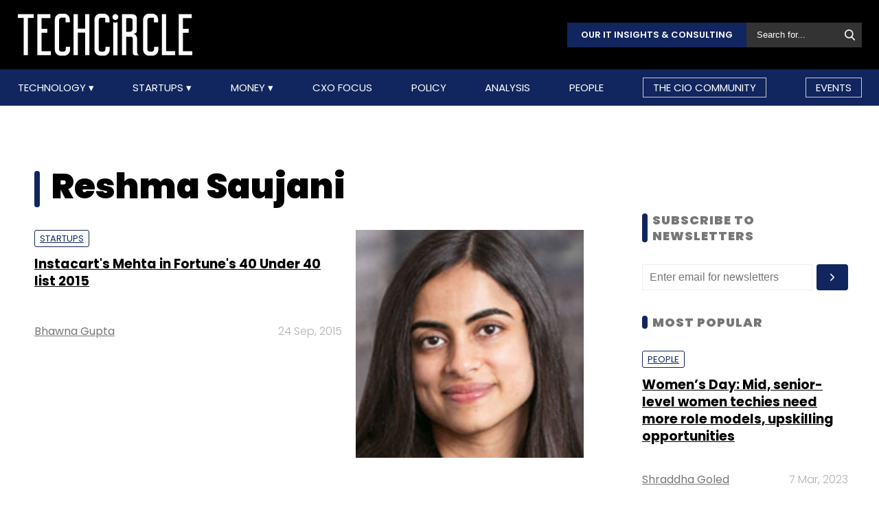

--- FILE ---
content_type: text/html; charset=utf-8
request_url: https://www.google.com/recaptcha/api2/aframe
body_size: 186
content:
<!DOCTYPE HTML><html><head><meta http-equiv="content-type" content="text/html; charset=UTF-8"></head><body><script nonce="pqXuVXHFtdZe-CXR_R9WeQ">/** Anti-fraud and anti-abuse applications only. See google.com/recaptcha */ try{var clients={'sodar':'https://pagead2.googlesyndication.com/pagead/sodar?'};window.addEventListener("message",function(a){try{if(a.source===window.parent){var b=JSON.parse(a.data);var c=clients[b['id']];if(c){var d=document.createElement('img');d.src=c+b['params']+'&rc='+(localStorage.getItem("rc::a")?sessionStorage.getItem("rc::b"):"");window.document.body.appendChild(d);sessionStorage.setItem("rc::e",parseInt(sessionStorage.getItem("rc::e")||0)+1);localStorage.setItem("rc::h",'1768978601360');}}}catch(b){}});window.parent.postMessage("_grecaptcha_ready", "*");}catch(b){}</script></body></html>

--- FILE ---
content_type: image/svg+xml
request_url: https://assets.techcircle.in/static-assets/images/twitter-filled.svg
body_size: 453
content:
<?xml version="1.0" encoding="utf-8"?>
<!-- Generator: Adobe Illustrator 28.0.0, SVG Export Plug-In . SVG Version: 6.00 Build 0)  -->
<svg version="1.1" id="Layer_1" xmlns="http://www.w3.org/2000/svg" xmlns:xlink="http://www.w3.org/1999/xlink" x="0px" y="0px"
	 viewBox="0 0 45.3 44.3" style="enable-background:new 0 0 45.3 44.3;" xml:space="preserve">
<style type="text/css">
	.st0{fill:#FFFFFF;}
</style>
<path id="Path_525" class="st0" d="M40,39.2l-13.7-20l0,0L38.7,5h-4.1L24.5,16.6L16.5,5H5.7l12.8,18.6l0,0L5,39.2h4.1l11.2-13
	l8.9,13H40z M14.9,8.1l19.2,28h-3.3l-19.2-28H14.9z"/>
</svg>


--- FILE ---
content_type: application/javascript; charset=utf-8
request_url: https://fundingchoicesmessages.google.com/f/AGSKWxX6addBKAdCyvAl-ubSfncfGplDC0mGI6pr1QnS451dfnGrSXUwX_5BTI_4rjzXzaUF38Y2xl8MCRaUor9rfDImgJYjucXz1spJdevhN-pBGcCWytFXvPv8ZiP9JQzX1hH_8gfhv-S6UNahn53CuZiMyqxBRkGySILrE1gSTMcynT-kouvOSxCGNQcO/_.com/promodisplay?/banner_468.-admarvel//tag_oas./adswidejs.
body_size: -1292
content:
window['bd403b67-fb1e-42f6-a018-d1b62911fb8f'] = true;